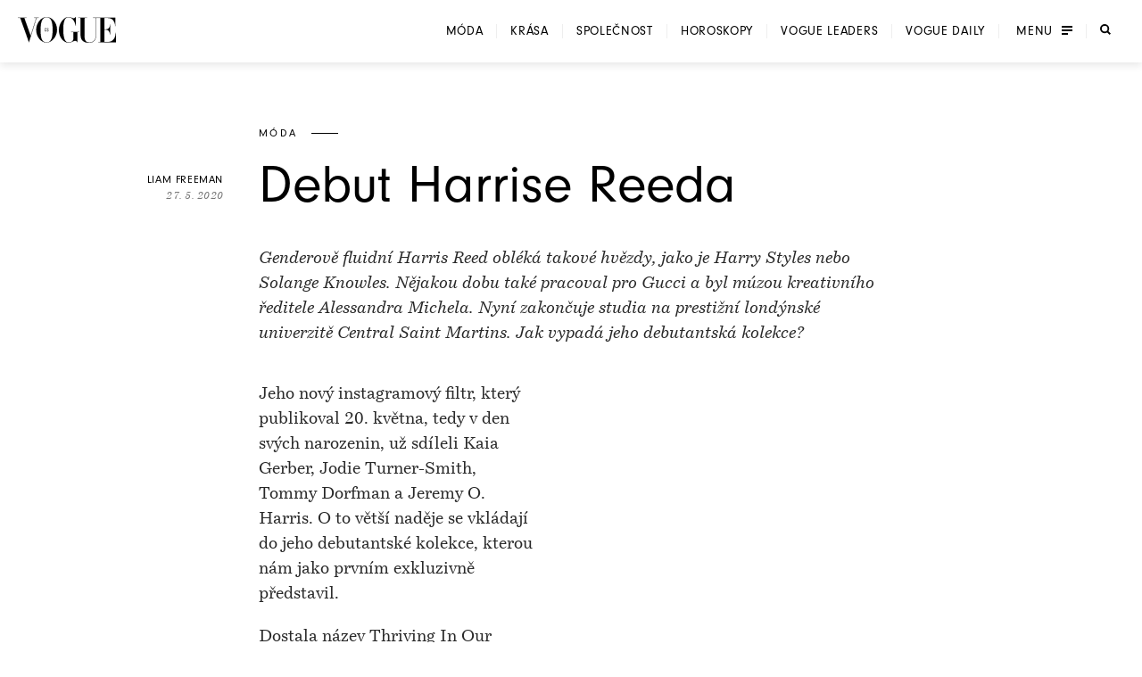

--- FILE ---
content_type: application/javascript; charset=utf-8
request_url: https://www.vogue.cz/_next/static/chunks/1cd18a254cb92b09.js?dpl=dpl_GoVgYMhbW2LvkqGpGEcjprvtU98z
body_size: 477
content:
(globalThis.TURBOPACK||(globalThis.TURBOPACK=[])).push(["object"==typeof document?document.currentScript:void 0,313060,e=>{"use strict";var t=e.i(997053),i=e.i(185905),o=e.i(956913);let n=t.default.div.withConfig({displayName:"commonStyles__Wrapper",componentId:"sc-e3817b04-0"})`
    display: flex;
    align-items: center;
    flex-direction: column;
    ${(0,o.mq)(i.MEDIUM)} {
        flex-direction: ${({$textOnLeft:e})=>e?"row-reverse":"row"};
    }
`,d=t.default.div.withConfig({displayName:"commonStyles__TwoColumns",componentId:"sc-e3817b04-1"})`
    width: 100%;

    &:last-child {
        margin-top: 20px;
    }

    ${(0,o.mq)(i.MEDIUM)} {
        width: 50%;
        display: flex;
        justify-content: center;

        &:last-child {
            margin-top: 0;
        }
    }
    .instagram__embed {
        width: 100%;
    }

    .tiktok__embed {
        width: 100%;
    }
`,a=t.default.div.withConfig({displayName:"commonStyles__TextWrapper",componentId:"sc-e3817b04-2"})`
    ${(0,o.mq)(i.MEDIUM)} {
        max-width: 350px;
        ${({$textOnLeft:e})=>e?t.css`
                      margin-left: auto;
                      padding-right: 40px;
                  `:t.css`
                      margin-right: auto;
                      padding-left: 40px;
                  `};
    }
`,m=t.default.div.withConfig({displayName:"commonStyles__WrapperRow",componentId:"sc-e3817b04-3"})`
    ${(0,o.mq)(i.MOBILE)} {
        display: flex;
        justify-content: space-between;
        align-items: flex-start;
    }
`,l=t.css`
    width: 235px;
    margin: 0 auto 30px;
    ${(0,o.mq)(i.MOBILE)} {
        margin-bottom: 0;
    }
`,s=t.default.div.withConfig({displayName:"commonStyles__TwoColumnsSideBySide",componentId:"sc-e3817b04-4"})`
    ${l};
    ${(0,o.mq)(i.MOBILE)} {
        width: calc(50% - 10px);
    }
    .instagram__embed {
        width: 100%;
    }
`,r=t.default.div.withConfig({displayName:"commonStyles__ThreeColumns",componentId:"sc-e3817b04-5"})`
    ${l};
    ${(0,o.mq)(i.MOBILE)} {
        width: calc((100% - 2 * (20px)) / 3);
    }
`;e.s(["TextWrapper",0,a,"ThreeColumns",0,r,"TwoColumns",0,d,"TwoColumnsSideBySide",0,s,"Wrapper",0,n,"WrapperRow",0,m])},68009,e=>{"use strict";var t=e.i(843476),i=e.i(313060);e.s(["default",0,e=>(0,t.jsx)(i.WrapperRow,{children:(()=>{let{children:o}=e,n=o.filter(e=>"object"==typeof e);return 3===n.length?n.map((e,o)=>(0,t.jsx)(i.ThreeColumns,{children:e},o)):n.map((e,o)=>(0,t.jsx)(i.TwoColumnsSideBySide,{children:e},o))})()})])},398471,e=>{e.n(e.i(68009))}]);

--- FILE ---
content_type: application/javascript; charset=utf-8
request_url: https://www.vogue.cz/_next/static/chunks/e37996d80687d4e7.js?dpl=dpl_GoVgYMhbW2LvkqGpGEcjprvtU98z
body_size: 3689
content:
(globalThis.TURBOPACK||(globalThis.TURBOPACK=[])).push(["object"==typeof document?document.currentScript:void 0,313060,e=>{"use strict";var t=e.i(997053),r=e.i(185905),n=e.i(956913);let o=t.default.div.withConfig({displayName:"commonStyles__Wrapper",componentId:"sc-e3817b04-0"})`
    display: flex;
    align-items: center;
    flex-direction: column;
    ${(0,n.mq)(r.MEDIUM)} {
        flex-direction: ${({$textOnLeft:e})=>e?"row-reverse":"row"};
    }
`,i=t.default.div.withConfig({displayName:"commonStyles__TwoColumns",componentId:"sc-e3817b04-1"})`
    width: 100%;

    &:last-child {
        margin-top: 20px;
    }

    ${(0,n.mq)(r.MEDIUM)} {
        width: 50%;
        display: flex;
        justify-content: center;

        &:last-child {
            margin-top: 0;
        }
    }
    .instagram__embed {
        width: 100%;
    }

    .tiktok__embed {
        width: 100%;
    }
`,a=t.default.div.withConfig({displayName:"commonStyles__TextWrapper",componentId:"sc-e3817b04-2"})`
    ${(0,n.mq)(r.MEDIUM)} {
        max-width: 350px;
        ${({$textOnLeft:e})=>e?t.css`
                      margin-left: auto;
                      padding-right: 40px;
                  `:t.css`
                      margin-right: auto;
                      padding-left: 40px;
                  `};
    }
`,l=t.default.div.withConfig({displayName:"commonStyles__WrapperRow",componentId:"sc-e3817b04-3"})`
    ${(0,n.mq)(r.MOBILE)} {
        display: flex;
        justify-content: space-between;
        align-items: flex-start;
    }
`,s=t.css`
    width: 235px;
    margin: 0 auto 30px;
    ${(0,n.mq)(r.MOBILE)} {
        margin-bottom: 0;
    }
`,c=t.default.div.withConfig({displayName:"commonStyles__TwoColumnsSideBySide",componentId:"sc-e3817b04-4"})`
    ${s};
    ${(0,n.mq)(r.MOBILE)} {
        width: calc(50% - 10px);
    }
    .instagram__embed {
        width: 100%;
    }
`,u=t.default.div.withConfig({displayName:"commonStyles__ThreeColumns",componentId:"sc-e3817b04-5"})`
    ${s};
    ${(0,n.mq)(r.MOBILE)} {
        width: calc((100% - 2 * (20px)) / 3);
    }
`;e.s(["TextWrapper",0,a,"ThreeColumns",0,u,"TwoColumns",0,i,"TwoColumnsSideBySide",0,c,"Wrapper",0,o,"WrapperRow",0,l])},297355,e=>{"use strict";let t="%[a-f0-9]{2}",r=RegExp("("+t+")|([^%]+?)","gi"),n=RegExp("("+t+")+","gi");function o(e,t){if("string"!=typeof e||"string"!=typeof t)throw TypeError("Expected the arguments to be of type `string`");if(""===e||""===t)return[];let r=e.indexOf(t);return -1===r?[]:[e.slice(0,r),e.slice(r+t.length)]}let i=Symbol("encodeFragmentIdentifier");function a(e){if("string"!=typeof e||1!==e.length)throw TypeError("arrayFormatSeparator must be single character string")}function l(e,t){return t.encode?t.strict?encodeURIComponent(e).replaceAll(/[!'()*]/g,e=>`%${e.charCodeAt(0).toString(16).toUpperCase()}`):encodeURIComponent(e):e}function s(e,t){if(t.decode){if("string"!=typeof e)throw TypeError("Expected `encodedURI` to be of type `string`, got `"+typeof e+"`");try{return decodeURIComponent(e)}catch{var o=e;let t={"%FE%FF":"��","%FF%FE":"��"},i=n.exec(o);for(;i;){try{t[i[0]]=decodeURIComponent(i[0])}catch{let e=function(e){try{return decodeURIComponent(e)}catch{let t=e.match(r)||[];for(let n=1;n<t.length;n++)t=(e=(function e(t,r){try{return[decodeURIComponent(t.join(""))]}catch{}if(1===t.length)return t;r=r||1;let n=t.slice(0,r),o=t.slice(r);return Array.prototype.concat.call([],e(n),e(o))})(t,n).join("")).match(r)||[];return e}}(i[0]);e!==i[0]&&(t[i[0]]=e)}i=n.exec(o)}for(let e of(t["%C2"]="�",Object.keys(t)))o=o.replace(RegExp(e,"g"),t[e]);return o}}return e}function c(e){let t=e.indexOf("#");return -1!==t&&(e=e.slice(0,t)),e}function u(e,t,r){return"string"===r&&"string"==typeof e?e:"function"==typeof r&&"string"==typeof e?r(e):"boolean"===r&&null===e||("boolean"===r&&null!==e&&("true"===e.toLowerCase()||"false"===e.toLowerCase())?"true"===e.toLowerCase():"boolean"===r&&null!==e&&("1"===e.toLowerCase()||"0"===e.toLowerCase())?"1"===e.toLowerCase():"string[]"===r&&"none"!==t.arrayFormat&&"string"==typeof e?[e]:"number[]"!==r||"none"===t.arrayFormat||Number.isNaN(Number(e))||"string"!=typeof e||""===e.trim()?"number"!==r||Number.isNaN(Number(e))||"string"!=typeof e||""===e.trim()?t.parseBooleans&&null!==e&&("true"===e.toLowerCase()||"false"===e.toLowerCase())?"true"===e.toLowerCase():t.parseNumbers&&!Number.isNaN(Number(e))&&"string"==typeof e&&""!==e.trim()?Number(e):e:Number(e):[Number(e)])}function p(e){let t=(e=c(e)).indexOf("?");return -1===t?"":e.slice(t+1)}function m(e,t){a((t={decode:!0,sort:!0,arrayFormat:"none",arrayFormatSeparator:",",parseNumbers:!1,parseBooleans:!1,types:Object.create(null),...t}).arrayFormatSeparator);let r=function(e){let t;switch(e.arrayFormat){case"index":return(e,r,n)=>{if(t=/\[(\d*)]$/.exec(e),e=e.replace(/\[\d*]$/,""),!t){n[e]=r;return}void 0===n[e]&&(n[e]={}),n[e][t[1]]=r};case"bracket":return(e,r,n)=>{if(t=/(\[])$/.exec(e),e=e.replace(/\[]$/,""),!t){n[e]=r;return}if(void 0===n[e]){n[e]=[r];return}n[e]=[...n[e],r]};case"colon-list-separator":return(e,r,n)=>{if(t=/(:list)$/.exec(e),e=e.replace(/:list$/,""),!t){n[e]=r;return}if(void 0===n[e]){n[e]=[r];return}n[e]=[...n[e],r]};case"comma":case"separator":return(t,r,n)=>{let o="string"==typeof r&&r.includes(e.arrayFormatSeparator)?r.split(e.arrayFormatSeparator).map(t=>s(t,e)):null===r?r:s(r,e);n[t]=o};case"bracket-separator":return(t,r,n)=>{let o=/(\[])$/.test(t);if(t=t.replace(/\[]$/,""),!o){n[t]=r?s(r,e):r;return}let i=null===r?[]:s(r,e).split(e.arrayFormatSeparator);if(void 0===n[t]){n[t]=i;return}n[t]=[...n[t],...i]};default:return(e,t,r)=>{if(void 0===r[e]){r[e]=t;return}r[e]=[...[r[e]].flat(),t]}}}(t),n=Object.create(null);if("string"!=typeof e||!(e=e.trim().replace(/^[?#&]/,"")))return n;for(let i of e.split("&")){if(""===i)continue;let e=t.decode?i.replaceAll("+"," "):i,[a,l]=o(e,"=");void 0===a&&(a=e),l=void 0===l?null:["comma","separator","bracket-separator"].includes(t.arrayFormat)?l:s(l,t),r(s(a,t),l,n)}for(let[e,r]of Object.entries(n))if("object"==typeof r&&null!==r&&"string"!==t.types[e])for(let[n,o]of Object.entries(r)){let i=t.types[e],a="function"==typeof i?i:i?i.replace("[]",""):void 0;r[n]=u(o,t,a)}else"object"==typeof r&&null!==r&&"string"===t.types[e]?n[e]=Object.values(r).join(t.arrayFormatSeparator):n[e]=u(r,t,t.types[e]);return!1===t.sort?n:(!0===t.sort?Object.keys(n).sort():Object.keys(n).sort(t.sort)).reduce((e,t)=>{let r=n[t];return e[t]=r&&"object"==typeof r&&!Array.isArray(r)?function e(t){return Array.isArray(t)?t.sort():"object"==typeof t?e(Object.keys(t)).sort((e,t)=>Number(e)-Number(t)).map(e=>t[e]):t}(r):r,e},Object.create(null))}function d(e,t){if(!e)return"";a((t={encode:!0,strict:!0,arrayFormat:"none",arrayFormatSeparator:",",...t}).arrayFormatSeparator);let r=r=>t.skipNull&&null==e[r]||t.skipEmptyString&&""===e[r],n=function(e){switch(e.arrayFormat){case"index":return t=>(r,n)=>{let o=r.length;return void 0===n||e.skipNull&&null===n||e.skipEmptyString&&""===n?r:null===n?[...r,l(t,e)+"["+o+"]"]:[...r,l(t,e)+"["+l(o,e)+"]="+l(n,e)]};case"bracket":return t=>(r,n)=>void 0===n||e.skipNull&&null===n||e.skipEmptyString&&""===n?r:null===n?[...r,l(t,e)+"[]"]:[...r,l(t,e)+"[]="+l(n,e)];case"colon-list-separator":return t=>(r,n)=>void 0===n||e.skipNull&&null===n||e.skipEmptyString&&""===n?r:null===n?[...r,l(t,e)+":list="]:[...r,l(t,e)+":list="+l(n,e)];case"comma":case"separator":case"bracket-separator":{let t="bracket-separator"===e.arrayFormat?"[]=":"=";return r=>(n,o)=>void 0===o||e.skipNull&&null===o||e.skipEmptyString&&""===o?n:(o=null===o?"":o,0===n.length)?[[l(r,e),t,l(o,e)].join("")]:[[n,l(o,e)].join(e.arrayFormatSeparator)]}default:return t=>(r,n)=>void 0===n||e.skipNull&&null===n||e.skipEmptyString&&""===n?r:null===n?[...r,l(t,e)]:[...r,l(t,e)+"="+l(n,e)]}}(t),o={};for(let[t,n]of Object.entries(e))r(t)||(o[t]=n);let i=Object.keys(o);return!1!==t.sort&&i.sort(t.sort),i.map(r=>{let o=e[r];if(t.replacer&&void 0===(o=t.replacer(r,o))||void 0===o)return"";if(null===o)return l(r,t);if(Array.isArray(o)){if(0===o.length&&"bracket-separator"===t.arrayFormat)return l(r,t)+"[]";let e=o;return t.replacer&&(e=o.map((e,n)=>t.replacer(`${r}[${n}]`,e)).filter(e=>void 0!==e)),e.reduce(n(r),[]).join("&")}return l(r,t)+"="+l(o,t)}).filter(e=>e.length>0).join("&")}function f(e,t){t={decode:!0,...t};let[r,n]=o(e,"#");return void 0===r&&(r=e),{url:r?.split("?")?.[0]??"",query:m(p(e),t),...t&&t.parseFragmentIdentifier&&n?{fragmentIdentifier:s(n,t)}:{}}}function y(e,t){var r;let n,o;t={encode:!0,strict:!0,[i]:!0,...t};let a=c(e.url).split("?")[0]||"",l=d({...m(p(e.url),{sort:!1,...t}),...e.query},t);l&&=`?${l}`;let s=(r=e.url,n="",-1!==(o=r.indexOf("#"))&&(n=r.slice(o)),n);if("string"==typeof e.fragmentIdentifier){let r=new URL(a);r.hash=e.fragmentIdentifier,s=t[i]?r.hash:`#${e.fragmentIdentifier}`}return`${a}${l}${s}`}function g(e,t,r){let{url:n,query:o,fragmentIdentifier:a}=f(e,r={parseFragmentIdentifier:!0,[i]:!1,...r});return y({url:n,query:function(e,t){let r={};if(Array.isArray(t))for(let n of t){let t=Object.getOwnPropertyDescriptor(e,n);t?.enumerable&&Object.defineProperty(r,n,t)}else for(let n of Reflect.ownKeys(e)){let o=Object.getOwnPropertyDescriptor(e,n);if(o.enumerable){let i=e[n];t(n,i,e)&&Object.defineProperty(r,n,o)}}return r}(o,t),fragmentIdentifier:a},r)}function h(e,t,r){return g(e,Array.isArray(t)?e=>!t.includes(e):(e,r)=>!t(e,r),r)}e.s(["exclude",()=>h,"extract",()=>p,"parse",()=>m,"parseUrl",()=>f,"pick",()=>g,"stringify",()=>d,"stringifyUrl",()=>y],681324);var b=e.i(681324);e.s(["default",0,b],297355)},146524,e=>{"use strict";var t=e.i(271645),r=e.i(297355);let n={hideCaption:!1,containerTagName:"div",protocol:"https:",injectScript:!0};e.s(["default",0,e=>{let o={...n,...e},[i,a]=(0,t.useState)({__html:null}),[l,s]=(0,t.useState)(!1);(0,t.useEffect)(()=>{let e=async()=>{let e=r.default.stringify({url:o.url,hidecaption:o.hideCaption,maxwidth:"number"==typeof o.maxWidth&&o.maxWidth>=320?o.maxWidth:void 0,omitscript:!0}),t=await fetch(`/api/instagram/oembed?${e}`,{cache:"force-cache"});a({__html:(await t.json()).html})};if(document.getElementById("react-instagram-embed-script"))s(!0);else{let e=document.createElement("script");e.src="https://www.instagram.com/embed.js",e.id="react-instagram-embed-script",e.async=!0,e.defer=!0,e.onload=()=>s(!0),document.body.appendChild(e)}e()},[o.url,o.hideCaption,o.maxWidth]),(0,t.useEffect)(()=>{if(l&&i.__html){let e=window;e.instgrm&&e.instgrm.Embeds.process(),setTimeout(()=>{let e=window;e.instgrm&&e.instgrm.Embeds.process()},500)}},[l,i.__html]);let c=o.containerTagName,u={dangerouslySetInnerHTML:{__html:i.__html||""},className:"instagram__embed"};return t.default.createElement(c,u)}])},479330,e=>{"use strict";var t=e.i(843476),r=e.i(313060),n=e.i(146524),o=e.i(183275);e.s(["default",0,e=>{let{text:i,url:a,textOnLeft:l,hideCaption:s,app:c}=e;return(0,t.jsxs)(r.Wrapper,{$textOnLeft:l,children:[(0,t.jsx)(r.TwoColumns,{children:(0,t.jsx)(n.default,{url:a,containerTagName:"div",maxWidth:700,injectScript:!0,hideCaption:s})}),(0,t.jsx)(r.TwoColumns,{children:(0,t.jsx)(r.TextWrapper,{$textOnLeft:l,children:(0,t.jsx)(o.RichText,{content:i,app:c})})})]})}])},647518,e=>{e.n(e.i(479330))}]);